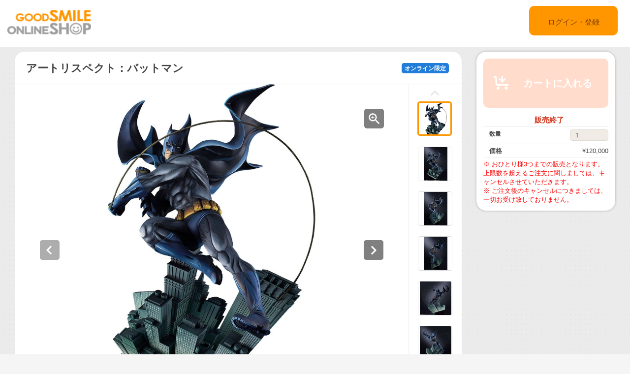

--- FILE ---
content_type: text/html;charset=UTF-8
request_url: https://goodsmileshop.com/ja/%E3%82%AB%E3%83%86%E3%82%B4%E3%83%AA%E3%83%BC%E3%83%AB%E3%83%BC%E3%83%88/%E3%82%B9%E3%82%B1%E3%83%BC%E3%83%AB%E3%83%95%E3%82%A3%E3%82%AE%E3%83%A5%E3%82%A2/%E3%82%A2%E3%83%BC%E3%83%88%E3%83%AA%E3%82%B9%E3%83%9A%E3%82%AF%E3%83%88%EF%BC%9A%E3%83%90%E3%83%83%E3%83%88%E3%83%9E%E3%83%B3/p/GSC_JP_02817?site=goodsmile&lang=ja&utm_source=GSCPRODUCT&utm_medium=11491&utm_campaign=desktopsite
body_size: 10331
content:
<!DOCTYPE html>
<html lang="ja">
<head>
	<title>
		&#12450;&#12540;&#12488;&#12522;&#12473;&#12506;&#12463;&#12488;&#65306;&#12496;&#12483;&#12488;&#12510;&#12531; | GOODSMILE ONLINE SHOP</title>

    <meta http-equiv="X-UA-Compatible" content="IE=edge">
    <meta name="viewport" content="width=device-width, initial-scale=1">

	<meta http-equiv="Content-Type" content="text/html; charset=utf-8"/>

<!-- STAGING JA HEAD -->
	<!-- Google Tag Manager -->
	<script>(function(w,d,s,l,i){w[l]=w[l]||[];w[l].push({'gtm.start':
				new Date().getTime(),event:'gtm.js'});var f=d.getElementsByTagName(s)[0],
			j=d.createElement(s),dl=l!='dataLayer'?'&l='+l:'';j.async=true;j.src=
			'https://www.googletagmanager.com/gtm.js?id='+i+dl;f.parentNode.insertBefore(j,f);
	})(window,document,'script','dataLayer','GTM-KZWDT57');</script>
	<!-- End Google Tag Manager -->
<meta name="keywords">
<meta name="description" content="DC&#12467;&#12511;&#12483;&#12463;&#12473;&#12398;&#19981;&#26429;&#12398;&#21517;&#20316;&#12302;&#12496;&#12483;&#12488;&#12510;&#12531;&#12303;&#12424;&#12426;&#12289;&#20844;&#24335;&#12452;&#12521;&#12473;&#12488;&#12524;&#12540;&#12479;&#12540;&#25551;&#12365;&#19979;&#12429;&#12375;&#12398;&#12452;&#12521;&#12473;&#12488;&#12434;&#12514;&#12481;&#12540;&#12501;&#12395;&#31435;&#20307;&#21270;&#12290;&#12468;&#12483;&#12469;&#12512;&#12539;&#12471;&#12486;&#12451;&#12434;&#12452;&#12513;&#12540;&#12472;&#12375;&#12383;&#21488;&#24231;&#12399;&#12497;&#12540;&#12473;&#12398;&#20184;&#12356;&#12383;&#12499;&#12493;&#12483;&#12488;&#39080;&#12395;&#20181;&#19978;&#12370;&#12289;&#12381;&#12398;&#19978;&#31354;&#12434;&#32905;&#20307;&#12398;&#36896;&#24418;&#32654;&#12364;&#30446;&#12434;&#24341;&#12367;&#12496;&#12483;&#12488;&#12510;&#12531;&#12364;&#28369;&#31354;&#12377;&#12427;&#12452;&#12513;&#12540;&#12472;&#12392;&#12394;&#12387;&#12390;&#12362;&#12426;&#12414;&#12377;&#12290;&#26412;&#20307;&#12395;&#12399;&#12289;&#12467;&#12511;&#12483;&#12463;&#12473;&#35519;&#12398;&#32251;&#23494;&#12394;&#22615;&#35013;&#12395;&#21152;&#12360;&#12289;&#26376;&#26126;&#12363;&#12426;&#12420;&#22812;&#26223;&#12398;&#20809;&#12434;&#21463;&#12369;&#12383;&#20107;&#12395;&#12424;&#12426;&#12471;&#12523;&#12456;&#12483;&#12488;&#12364;&#28014;&#12363;&#12403;&#19978;&#12364;&#12427;&#12424;&#12358;&#12395;&#34920;&#29694;&#12377;&#12427;&#12371;&#12392;&#12391;&#26126;&#12427;&#12356;&#22580;&#25152;&#12391;&#12418;&#26263;&#12356;&#22580;&#25152;&#12391;&#12418;&#35211;&#12372;&#12383;&#12360;&#12398;&#12354;&#12427;&#12473;&#12479;&#12481;&#12517;&#12540;&#12392;&#12394;&#12387;&#12390;&#12356;&#12414;&#12377;&#12290;&#26159;&#38750;&#12362;&#25163;&#20803;&#12391;&#12362;&#27005;&#12375;&#12415;&#12367;&#12384;&#12373;&#12356;&#12290;">
<meta property="og:description" content="DC&#12467;&#12511;&#12483;&#12463;&#12473;&#12398;&#19981;&#26429;&#12398;&#21517;&#20316;&#12302;&#12496;&#12483;&#12488;&#12510;&#12531;&#12303;&#12424;&#12426;&#12289;&#20844;&#24335;&#12452;&#12521;&#12473;&#12488;&#12524;&#12540;&#12479;&#12540;&#25551;&#12365;&#19979;&#12429;&#12375;&#12398;&#12452;&#12521;&#12473;&#12488;&#12434;&#12514;&#12481;&#12540;&#12501;&#12395;&#31435;&#20307;&#21270;&#12290;&#12468;&#12483;&#12469;&#12512;&#12539;&#12471;&#12486;&#12451;&#12434;&#12452;&#12513;&#12540;&#12472;&#12375;&#12383;&#21488;&#24231;&#12399;&#12497;&#12540;&#12473;&#12398;&#20184;&#12356;&#12383;&#12499;&#12493;&#12483;&#12488;&#39080;&#12395;&#20181;&#19978;&#12370;&#12289;&#12381;&#12398;&#19978;&#31354;&#12434;&#32905;&#20307;&#12398;&#36896;&#24418;&#32654;&#12364;&#30446;&#12434;&#24341;&#12367;&#12496;&#12483;&#12488;&#12510;&#12531;&#12364;&#28369;&#31354;&#12377;&#12427;&#12452;&#12513;&#12540;&#12472;&#12392;&#12394;&#12387;&#12390;&#12362;&#12426;&#12414;&#12377;&#12290;&#26412;&#20307;&#12395;&#12399;&#12289;&#12467;&#12511;&#12483;&#12463;&#12473;&#35519;&#12398;&#32251;&#23494;&#12394;&#22615;&#35013;&#12395;&#21152;&#12360;&#12289;&#26376;&#26126;&#12363;&#12426;&#12420;&#22812;&#26223;&#12398;&#20809;&#12434;&#21463;&#12369;&#12383;&#20107;&#12395;&#12424;&#12426;&#12471;&#12523;&#12456;&#12483;&#12488;&#12364;&#28014;&#12363;&#12403;&#19978;&#12364;&#12427;&#12424;&#12358;&#12395;&#34920;&#29694;&#12377;&#12427;&#12371;&#12392;&#12391;&#26126;&#12427;&#12356;&#22580;&#25152;&#12391;&#12418;&#26263;&#12356;&#22580;&#25152;&#12391;&#12418;&#35211;&#12372;&#12383;&#12360;&#12398;&#12354;&#12427;&#12473;&#12479;&#12481;&#12517;&#12540;&#12392;&#12394;&#12387;&#12390;&#12356;&#12414;&#12377;&#12290;&#26159;&#38750;&#12362;&#25163;&#20803;&#12391;&#12362;&#27005;&#12375;&#12415;&#12367;&#12384;&#12373;&#12356;&#12290;">
<meta property="og:image" content="http://ap-com.gsls/medias/sys_master/images/images/hab/h7f/9282201452574.jpg">
<meta property="og:url" content="http://ap-com.gsls/ja/%E3%82%AB%E3%83%86%E3%82%B4%E3%83%AA%E3%83%BC%E3%83%AB%E3%83%BC%E3%83%88/%E3%82%B9%E3%82%B1%E3%83%BC%E3%83%AB%E3%83%95%E3%82%A3%E3%82%AE%E3%83%A5%E3%82%A2/%E3%82%A2%E3%83%BC%E3%83%88%E3%83%AA%E3%82%B9%E3%83%9A%E3%82%AF%E3%83%88%EF%BC%9A%E3%83%90%E3%83%83%E3%83%88%E3%83%9E%E3%83%B3/p/GSC_JP_02817">
<meta name="robots" content="index,follow">
<meta name="viewport" content="width=device-width, initial-scale=0.5">
<link rel="shortcut icon" type="image/x-icon" media="all" href="/ja/_ui/desktop/theme-goodsmile/images/favicon.ico" />

	





<link rel="stylesheet" type="text/css" media="screen" href="/ja/combined.css?id=6309d41919a135d" />







<!--[if lt IE 9]>
  <script src="https://oss.maxcdn.com/html5shiv/3.7.2/html5shiv.min.js"></script>
  <script src="https://oss.maxcdn.com/respond/1.4.2/respond.min.js"></script>
<![endif]-->



    


























































<link rel="stylesheet" type="text/css" media="all" href="/ja/combined.css?id=45cf579d19a135d_2" />


<style type="text/css" media="print">
	@IMPORT url("/ja/_ui/desktop/common/blueprint/print.css");
</style>

<script type="text/javascript" src="/ja/_ui/shared/js/analyticsmediator.js"></script>
<!-- Google tag (gtag.js) -->
    <script async src="https://www.googletagmanager.com/gtag/js?id=G-517JLCVRTB"></script>
    <script>
        window.dataLayer = window.dataLayer || [];
        function gtag(){dataLayer.push(arguments);}
        gtag('js', new Date());

        gtag('config', 'G-517JLCVRTB', {'user_id': 'goodsmile'}, { 'debug_mode': true });
    </script>
    <script>
        /* Google Analytics */

        var googleAnalytics4TrackingId = 'G-517JLCVRTB';

        
                gtag("event", "view_item", {
                    currency: "JPY",
                    value: 120000.0,
                    items: [
                        {
                            item_id: "GSC_JP_02817",
                            item_name: "アートリスペクト：バットマン",
                            item_category: "スケールフィギュア",
                        }
                    ]
                });
            

        function trackAddToCartGA4(productCode, quantityAdded, cartData) {
            gtag("event", "add_to_cart", {
                items: [
                    {
                        item_id: productCode,
                        item_name: cartData.productName,
                        price: cartData.productPrice,
                        quantity: quantityAdded
                    }
                ]
            });
        }

        function trackUpdateCartGA4(productCode, initialQuantity, newQuantity, cartData) {
            if (initialQuantity != newQuantity) {
                if (initialQuantity > newQuantity) {
                    trackRemoveFromCartGA4(productCode, initialQuantity - newQuantity)

                } else {
                    trackAddToCartGA4(productCode,newQuantity - initialQuantity,cartData);
                }
            }
        }

        function trackRemoveFromCartGA4(productCode, initialQuantity) {
            gtag("event", "remove_from_cart", {
                items: [
                    {
                        item_id: productCode,
                        quantity: initialQuantity
                    }
                ]
            });
        }

        window.mediator.subscribe('trackAddToCart', function(data) {
            if (data.productCode && data.quantity)
            {
                trackAddToCartGA4(data.productCode, parseInt(data.quantity), data.cartData);
            }
        });

        window.mediator.subscribe('trackUpdateCart', function(data) {
            if (data.productCode && data.initialCartQuantity && data.newCartQuantity)
            {
                trackUpdateCartGA4(data.productCode, parseInt(data.initialCartQuantity), parseInt(data.newCartQuantity), data.cartData);
            }
        });

        window.mediator.subscribe('trackRemoveFromCart', function(data) {
            if (data.productCode && data.initialCartQuantity)
            {
                trackRemoveFromCartGA4(data.productCode, parseInt(data.initialCartQuantity));
            }
        });

    </script>
<script src="https://js.stripe.com/v3/"></script>
	<style>
        .page-docomoLandingPage .page-faq.col-xs-12.col-sm-12.col-md-12 .content {
                padding-top: 0px;
                padding-bottom: 0px;
                margin-left: 130px;
                background: #ffffff;
                margin-right: 125px;
        }
        .page-docomoLandingPage .page-faq{
                background: inherit;
        }
        .page-docomoLandingPage .page-faq p {
                        margin-left: 0px;
                }
        .page-docomoLandingPage .page-faq.col-xs-12.col-sm-12.col-md-12 .content > *{
                margin-left: 15px;
        }
        </style>

	
	<script type="text/javascript">
		/*<![CDATA[*/
		
		var ACC = { config: {} };
			ACC.config.contextPath = "/ja";
			ACC.config.encodedContextPath = "/ja";
			ACC.config.commonResourcePath = "/ja/_ui/desktop/common";
			ACC.config.themeResourcePath = "/ja/_ui/desktop/theme-goodsmile-renewal";
			ACC.config.siteResourcePath = "/ja/_ui/desktop/site-goodsmile";
			ACC.config.rootPath = "/ja/_ui/desktop";	
			ACC.config.CSRFToken = "cb8ea604-d885-4f2d-8271-7c8bdfa7bd01";
			ACC.pwdStrengthVeryWeak = '非常に弱い';
			ACC.pwdStrengthWeak = '弱い';
			ACC.pwdStrengthMedium = '標準';
			ACC.pwdStrengthStrong = '強い';
			ACC.pwdStrengthVeryStrong = '非常に強い';
			ACC.pwdStrengthUnsafePwd = 'password.strength.unsafepwd';
			ACC.pwdStrengthTooShortPwd = '短すぎます';
			ACC.pwdStrengthMinCharText = '最低 %d 文字';
			ACC.accessibilityLoading = '読み込んでいます...しばらくお待ちください...';
			ACC.accessibilityStoresLoaded = '店舗が読み込まれました';
			
			ACC.autocompleteUrl = '/ja/search/autocomplete';
			
			
		/*]]>*/
	</script>
	<script type="text/javascript">
	/*<![CDATA[*/
	ACC.addons = {};	//JS holder for addons properties
			
	
		ACC.addons.b2ccheckoutaddon = [];
		
				ACC.addons.b2ccheckoutaddon['key.2'] = 'value 2';
			
				ACC.addons.b2ccheckoutaddon['key.1'] = 'value 1';
			
	/*]]>*/
</script>
</head>

<body class="page-productDetails pageType-ProductPage template-pages-product-productLayout2Page  language-ja">

<!-- STAGING JA BODY -->
	<!-- Google Tag Manager (noscript) -->
	<noscript><iframe src="https://www.googletagmanager.com/ns.html?id=GTM-KZWDT57"
					  height="0" width="0" style="display:none;visibility:hidden"></iframe></noscript>
	<!-- End Google Tag Manager (noscript) -->
<div id="pageG" data-currency-iso-code="JPY">
			<a href="#skip-to-content" class="skiptocontent" data-role="none">内容にスキップ</a>
			<a href="#skiptonavigation" class="skiptonavigation" data-role="none">ナビゲーション メニューにスキップ</a>
			<link rel="stylesheet" type="text/css" media="all" href="/ja/_ui/desktop/common/css/jquery.colorbox-1.3.16.css"/>
<link rel="stylesheet" type="text/css" media="all" href="/ja/_ui/desktop/theme-goodsmile-renewal/css/changes3.css"/>
<link rel="stylesheet" type="text/css" media="all" href="/ja/_ui/desktop/theme-goodsmile-renewal/css/maintancepage.css"/>


<div  id="header"  class="container-fluid">
<a href="#" id="top" /></a>

	<div class="row topBar center-block" >


			<div class="pull-left">
			

                                <div class="yCmsComponent siteLogo pull-left">
<div class="simple_disp-img simple-banner">
	<a  href="/ja/"
						><img
						title="gscol_logo.png" alt="gscol_logo.png" src="/medias/sys_master/images/images/h6e/h91/8880697802782.png"></a>
				</div></div><div class="yCmsContentSlot pull-right top-banner">
<div class="yCmsComponent">
<div class="simple_disp-img simple-banner">
	<img title="" alt="" src="">
				</div></div></div></div>

			<div class="pull-right">
			<div class="pull-left rigth-header">

                
				<div class="header-top-link-bottom header-top-link goodsmile">
					<div  class="pull-right upper-row">
					<span>
					</span>
					</div>
					<br />
					<br />
					
					<br />

				</div>

				
                
			</div>

            <div class="pull-right">
			<div class="login goodsmile">
					<a href="/ja/login">ログイン・登録</a>
				</div>
				</div>
			</div>



	</div>

	</div>

<script type="text/javascript" >
var d = new Date();
var url = "/ja/maintenance/request" +"?t=" +d.getTime();
window.onload=function(){
	var value = readCookie('maintenceCookie');
	//if(value != 'maintenceCookie')
	{
	$.get(url).done(function(data) {
		console.log("data:"+ data.length);
		if(data.length > 50)
		{
			$.colorbox({
				html: data,
// 				width:'100%',
				width:900,
				height: 526,
				overlayClose: true
			});
			
		}
		if("alreadyHasMaintanceCookie" == data)
		{
			console.log("equalize:" + data);
		}

	});
	}
	
	function readCookie(name) {
	    var nameEQ = name + "=";
	    var ca = document.cookie.split(';');
	    for(var i=0;i < ca.length;i++) {
	        var c = ca[i];
	        while (c.charAt(0)==' ') c = c.substring(1,c.length);
	        if (c.indexOf(nameEQ) == 0) return c.substring(nameEQ.length,c.length);
	    }
	    return null;
	}
	
	
}
</script><a id="skiptonavigation"></a>
			



<div id="content" class="clearfix center-block">
			<a id="skip-to-content"></a>
				<div id="globalMessages">
		</div>
	<div id="contents" class="container" style="margin-bottom:20px;">
		<div class="row" style="padding-top:10px;">
			<div class="col-xs-9 col-sm-9 col-md-9">
				<div id="product-details">
							<style type="text/css">

.data-table-type1 {
	border-collapse: collapse;
	width:100%;
}
.data-table-type1 td.label, .data-table-type1 th.label {
	font-weight: bold;
	padding: 10px;
}
.data-table-type1 tr:nth-child(even) {
	background-color:#ffffff;
	padding: 10px;
}
.data-table-type1 tr:nth-child(odd) {
	background-color:#f5f5f5;
	padding: 10px;
}
.product-title
{
	color:#ff6600;
	font-size: 14px;
}


</style>
<script type="text/javascript" src="/ja/_ui/desktop/common/js/jquery-1.7.2.min.js"></script>
<script type="text/javascript" src="/ja/_ui/desktop/common/js/jquery.blockUI-2.39.js"></script>
<link rel="stylesheet" type="text/css" media="all" href="/ja/_ui/desktop/theme-goodsmile-renewal/css/changes3.css"/>
<script>
<!--
	(function(){
		$.blockUI({
			message:'',
			css: {
				border: 'none',
				width: '0px',
				padding: '0px',
				backgroundColor: '#000',
				opacity: .5,
				color: '#fff'
			},
			overlayCSS: {
				backgroundColor: '#000',
				opacity: 0
			}
		});
	})()
	window.onload= (function(){
		$.unblockUI();
	});
// -->

</script>

<div class="productDetailsPanel">
	<div class="title group clearfix">
		<div class="product-icons pull-left" style="width:100%; ">
			<h1 class="pull-left">
					アートリスペクト：バットマン</h1>
			<ul class="pull-right">
				<li class="icons7">
						オンライン限定</li>
				</ul>
		</div>
	</div>
	<div class="border1"></div>
	
	<div class="productImage group">

	<div class="productImagePrimary" id="primary_image">
		<a class="productImagePrimaryLink" id="imageLink" href="/ja/%E3%82%AB%E3%83%86%E3%82%B4%E3%83%AA%E3%83%BC%E3%83%AB%E3%83%BC%E3%83%88/%E3%82%B9%E3%82%B1%E3%83%BC%E3%83%AB%E3%83%95%E3%82%A3%E3%82%AE%E3%83%A5%E3%82%A2/%E3%82%A2%E3%83%BC%E3%83%88%E3%83%AA%E3%82%B9%E3%83%9A%E3%82%AF%E3%83%88%EF%BC%9A%E3%83%90%E3%83%83%E3%83%88%E3%83%9E%E3%83%B3/p/GSC_JP_02817/zoomImages" data-href="/ja/%E3%82%AB%E3%83%86%E3%82%B4%E3%83%AA%E3%83%BC%E3%83%AB%E3%83%BC%E3%83%88/%E3%82%B9%E3%82%B1%E3%83%BC%E3%83%AB%E3%83%95%E3%82%A3%E3%82%AE%E3%83%A5%E3%82%A2/%E3%82%A2%E3%83%BC%E3%83%88%E3%83%AA%E3%82%B9%E3%83%9A%E3%82%AF%E3%83%88%EF%BC%9A%E3%83%90%E3%83%83%E3%83%88%E3%83%9E%E3%83%B3/p/GSC_JP_02817/zoomImages" target="_blank" title="画像の拡大表示">
			<img class="lazy" data-original="/medias/sys_master/images/images/h9d/hee/9282201583646.jpg" alt="アートリスペクト：バットマン" title="アートリスペクト：バットマン"/>
			</a>
		<a class="productImageZoomLink"  id="zoomLink" href="/ja/%E3%82%AB%E3%83%86%E3%82%B4%E3%83%AA%E3%83%BC%E3%83%AB%E3%83%BC%E3%83%88/%E3%82%B9%E3%82%B1%E3%83%BC%E3%83%AB%E3%83%95%E3%82%A3%E3%82%AE%E3%83%A5%E3%82%A2/%E3%82%A2%E3%83%BC%E3%83%88%E3%83%AA%E3%82%B9%E3%83%9A%E3%82%AF%E3%83%88%EF%BC%9A%E3%83%90%E3%83%83%E3%83%88%E3%83%9E%E3%83%B3/p/GSC_JP_02817/zoomImages" data-href="/ja/%E3%82%AB%E3%83%86%E3%82%B4%E3%83%AA%E3%83%BC%E3%83%AB%E3%83%BC%E3%83%88/%E3%82%B9%E3%82%B1%E3%83%BC%E3%83%AB%E3%83%95%E3%82%A3%E3%82%AE%E3%83%A5%E3%82%A2/%E3%82%A2%E3%83%BC%E3%83%88%E3%83%AA%E3%82%B9%E3%83%9A%E3%82%AF%E3%83%88%EF%BC%9A%E3%83%90%E3%83%83%E3%83%88%E3%83%9E%E3%83%B3/p/GSC_JP_02817/zoomImages"  target="_blank" title="画像の拡大表示">	</a>
		<botton class="btn  pull-left"  id="primaryImagePrevBtn" style="margin-top:-350px;padding-left:50px;">
<svg width="40px" height="40px" viewBox="0 0 40 40">
<filter filterUnits="objectBoundingBox" x="0.00" y="0.00" width="100.00" height="100.00" id="filter0">
<feFlood flood-color="rgb(255,255,255)" result="coFloodOut1"/>
<feComposite in="coFloodOut1" in2="SourceAlpha" operator="in" result="coOverlay1"/>
<feBlend in="coOverlay1" in2="SourceGraphic" mode="normal" result="colorOverlay1"/>
</filter>
<rect x="0" y="0" width="40" height="40" rx="5" fill="rgb(0,0,0)" opacity="0.50"/><image x="12" y="11" width="13" height="19" filter="url(#filter0)" xlink:href="[data-uri]" /></svg>
</botton>
<botton class="btn  pull-right"  id="primaryImageNextBtn" style="margin-top:-350px;padding-right:50px;">
<svg width="40px" height="40px" viewBox="0 0 40 40">
<filter filterUnits="objectBoundingBox" x="0.00" y="0.00" width="100.00" height="100.00" id="filter0">
<feFlood flood-color="rgb(255,255,255)" result="coFloodOut1"/>
<feComposite in="coFloodOut1" in2="SourceAlpha" operator="in" result="coOverlay1"/>
<feBlend in="coOverlay1" in2="SourceGraphic" mode="normal" result="colorOverlay1"/>
</filter>
<rect x="0" y="0" width="40" height="40" rx="5" fill="rgb(0,0,0)" opacity="0.50"/><image x="14" y="11" width="12" height="19" filter="url(#filter0)" xlink:href="[data-uri]" /></svg>
</botton>


	</div>
	<div class="border3"></div>
	<div class="productImageGallery">
		<ul class="jcarousel-skin primaryImageGallery">
			<li>
					<span class="thumb active">
						<img class="thumbImag" src="/medias/sys_master/images/images/h9f/h35/9282201321502.jpg" data-primaryimagesrc="/medias/sys_master/images/images/hab/h7f/9282201452574.jpg" data-galleryposition="0" alt="アートリスペクト：バットマン" title="アートリスペクト：バットマン" />	
					</span>
				</li>
			<li>
					<span class="thumb ">
						<img class="thumbImag" src="/medias/sys_master/images/images/h68/hd4/9282201976862.jpg" data-primaryimagesrc="/medias/sys_master/images/images/h99/h32/9282202107934.jpg" data-galleryposition="1" alt="アートリスペクト：バットマン" title="アートリスペクト：バットマン" />	
					</span>
				</li>
			<li>
					<span class="thumb ">
						<img class="thumbImag" src="/medias/sys_master/images/images/h25/h25/9282202632222.jpg" data-primaryimagesrc="/medias/sys_master/images/images/he6/h24/9282202763294.jpg" data-galleryposition="2" alt="アートリスペクト：バットマン" title="アートリスペクト：バットマン" />	
					</span>
				</li>
			<li>
					<span class="thumb ">
						<img class="thumbImag" src="/medias/sys_master/images/images/hb0/h8d/9282203287582.jpg" data-primaryimagesrc="/medias/sys_master/images/images/h5e/h8d/9282203418654.jpg" data-galleryposition="3" alt="アートリスペクト：バットマン" title="アートリスペクト：バットマン" />	
					</span>
				</li>
			<li>
					<span class="thumb ">
						<img class="thumbImag" src="/medias/sys_master/images/images/h50/hd2/9282203942942.jpg" data-primaryimagesrc="/medias/sys_master/images/images/hda/h25/9282204074014.jpg" data-galleryposition="4" alt="アートリスペクト：バットマン" title="アートリスペクト：バットマン" />	
					</span>
				</li>
			<li>
					<span class="thumb ">
						<img class="thumbImag" src="/medias/sys_master/images/images/h96/h7a/9282204598302.jpg" data-primaryimagesrc="/medias/sys_master/images/images/h22/he8/9282204729374.jpg" data-galleryposition="5" alt="アートリスペクト：バットマン" title="アートリスペクト：バットマン" />	
					</span>
				</li>
			<li>
					<span class="thumb ">
						<img class="thumbImag" src="/medias/sys_master/images/images/h97/h8b/9282205253662.jpg" data-primaryimagesrc="/medias/sys_master/images/images/hb0/he2/9282205384734.jpg" data-galleryposition="6" alt="アートリスペクト：バットマン" title="アートリスペクト：バットマン" />	
					</span>
				</li>
			<li>
					<span class="thumb ">
						<img class="thumbImag" src="/medias/sys_master/images/images/h0c/h73/9282205909022.jpg" data-primaryimagesrc="/medias/sys_master/images/images/he9/h23/9282206040094.jpg" data-galleryposition="7" alt="アートリスペクト：バットマン" title="アートリスペクト：バットマン" />	
					</span>
				</li>
			<li>
					<span class="thumb ">
						<img class="thumbImag" src="/medias/sys_master/images/images/hd3/h30/9282206564382.jpg" data-primaryimagesrc="/medias/sys_master/images/images/h8a/hc2/9282206695454.jpg" data-galleryposition="8" alt="アートリスペクト：バットマン" title="アートリスペクト：バットマン" />	
					</span>
				</li>
			<li>
					<span class="thumb ">
						<img class="thumbImag" src="/medias/sys_master/images/images/h71/h81/9282207219742.jpg" data-primaryimagesrc="/medias/sys_master/images/images/hc8/he4/9282207350814.jpg" data-galleryposition="9" alt="アートリスペクト：バットマン" title="アートリスペクト：バットマン" />	
					</span>
				</li>
			<li>
					<span class="thumb ">
						<img class="thumbImag" src="/medias/sys_master/images/images/hba/h1d/9282207875102.jpg" data-primaryimagesrc="/medias/sys_master/images/images/h0c/hcf/9282208006174.jpg" data-galleryposition="10" alt="アートリスペクト：バットマン" title="アートリスペクト：バットマン" />	
					</span>
				</li>
			<li>
					<span class="thumb ">
						<img class="thumbImag" src="/medias/sys_master/images/images/hbb/h2e/9282208530462.jpg" data-primaryimagesrc="/medias/sys_master/images/images/h72/hc0/9282208661534.jpg" data-galleryposition="11" alt="アートリスペクト：バットマン" title="アートリスペクト：バットマン" />	
					</span>
				</li>
			</ul>
	</div>



</div>

<script type="text/javascript">

</script>



<div class="border2"></div>
	



<div class="productSnsG" >
	<ul class="snsb">
		<li><a href="https://twitter.com/share" class="twitter-share-button">Tweet</a></li>
		<li><div class="fb-share-button" data-layout="button_count" data-mobile-iframe="false"></div></li>
		<li><div class="g-plusone" data-size="medium"></div></li>
	</ul>
</div>
<div class="border1"></div>
	<div class="productDescriptionG">
		<div class="productDescription-left">
			商品紹介</div>
		<div class="productDescription-right goodsmile">
			<div class="product-title">匠のイラストをモチーフに仕上げた、上質なバットマンスタチュー</div>
			DCコミックスの不朽の名作『バットマン』より、公式イラストレーター描き下ろしのイラストをモチーフに立体化。ゴッサム・シティをイメージした台座はパースの付いたビネット風に仕上げ、その上空を肉体の造形美が目を引くバットマンが滑空するイメージとなっております。本体には、コミックス調の緻密な塗装に加え、月明かりや夜景の光を受けた事によりシルエットが浮かび上がるように表現することで明るい場所でも暗い場所でも見ごたえのあるスタチューとなっています。是非お手元でお楽しみください。<div class="product-additional-info">
				<div class="product-versionNotation">BATMAN and all related characters and elements &copy; & ™ DC. (s21)</div>
				<div class="product-linkTitleContainer">
					<div class="linkTitle-group">
						<div class="product-link-title">
								Good Smile Company - アートリスペクト：バットマン</div>
						<a href="https://www.goodsmile.info/ja/product/11491/" target="_blank">https://www.goodsmile.info/ja/product/11491/</a>
							<br/>
						</div>
					<div class="linkTitle-group">
						</div>
					<div class="linkTitle-group">
						</div>
				</div>
			</div>
		</div>
	</div>
	<div class="border4"></div>
	<div class="productOderTimeG">
		<div class="productOderTime-left">
			受付期間</div>
		<div class="productOderTime-right goodsmile">
			【受注生産】 2021年07月20日(火)12:00から2021年09月01日(水)21:00まで受付を致します。</div>
	</div>
	<div class="border4"></div>
	<div class="productPriceG">
		<div class="productPrice-left">
			価格</div>
		<div class="productPrice-center">
			<div class="big-price">
<span>¥120,000</span><br/>
			</div>
	<div class="yCmsContentSlot">
</div><div class="yCmsContentSlot add-to-cart">
<div id="actions-container-for-AddToCart" class="productAddToCartPanelContainer clearfix">
	<ul class="productAddToCartPanel clearfix">
		<li id="AddToCart-AddToCartAction" data-index="1" class="productAddToCartPanelItem">
			<form id="addToCartForm" class="add_to_cart_form" action="/ja/cart/add" method="post"><input type="hidden" maxlength="3" size="1" id="qty" name="qty" class="qty" value="1">
	<input type="hidden" name="productCodePost" value="GSC_JP_02817"/>
		<button type="button" class="productAddToCartButton outOfStock" disabled="disabled">
					<svg id="cartAdd" xmlns="http://www.w3.org/2000/svg" width="48" height="48" viewBox="0 0 48 48">
					  <path d="M502.5,839a1.5,1.5,0,0,1,1.494,1.365L505,855h23v3H504c-0.776,0-1.93-.224-2-1l-0.87-15H498v-3h4.5v0Zm21,21a3,3,0,1,0,3,3A3,3,0,0,0,523.5,860ZM507,860a3,3,0,1,0,3,3A3,3,0,0,0,507,860Zm15.56-14.939-2.121-2.121L517,846.378V838h-3v8.378l-3.44-3.438-2.121,2.121,7.061,7.06Z" transform="translate(-489 -828)" fill="#FFFFFF"/>
					  <rect class="cls-2" width="48" height="48" fill="none"/>
					</svg>					カートに入れる</button>
			<input type="hidden" name="CSRFToken" value="cb8ea604-d885-4f2d-8271-7c8bdfa7bd01" />
</form></li>
	</ul>
</div>

<div class="qty">
	<div class="qtyInput">
			<label for="qtyInput">
				数量</label>
		</div>
			<input type="number" size="1" id="qtyInput" name="qtyInput" class="qty" value="1" min="0" form="addToCartForm">
	<span style=" font-weight: bold;color: #d83820;font-weight: bold; font-size: 15px !important; line-height: 21px; margin-left: 10px;">販売終了</span>
</div>
</div></div>
		<div class="productPrice-right goodsmile">
			<font color="#ff0000">※ おひとり様3つまでの販売となります。上限数を超えるご注文に関しましては、キャンセルさせていただきます。<br />※ ご注文後のキャンセルにつきましては、一切お受け致しておりません。</font></div>
	</div>
	<div class="border4"></div>
	<div class="productSpecG">
		<div class="productSpec-left">
			スペック</div>
		<div class="productSpec-right">
			<table class="data-spec-table">
				<colgroup>
					<col width="25%">
					<col>
				</colgroup>
				<tbody>
					<tr class="even">
						<th class="label">商品名</th>
						<td class="data">アートリスペクト：バットマン</td>
					</tr>
					<tr class="odd">
						<th class="label">発売時期</th>
						<td class="data last">
							2022年12月</td>
					</tr>
					<tr class="last even">
						<th class="label">案内日</th>
						<td class="data last">
							2021年07月20日</td>
					</tr>
					<tr class="last odd">
										<th class="label">メーカー名</th>

										<td class="data last">
											グッドスマイルカンパニー</td>
									</tr>
								<tr class="last odd">
										<th class="label">作品名</th>

										<td class="data last">
											DCコミック バットマン</td>
									</tr>
								<tr class="last odd">
										<th class="label">商品種別</th>

										<td class="data last">
											<div class="product-spec" style="width:100%; ">
												<ul>
													<li>
															オンライン限定</li>
													</ul>
											</div>
										</td>
									</tr>
								<tr class="last odd">
										<th class="label">仕様</th>

										<td class="data last">
											ポリストーン&ポリウレタン&PVC 製塗装済み完成品・1/6スケール・専用台座付属・サイズ：全高：約430mm、全幅：約300mm、奥行き：約400mm</td>
									</tr>
								</tbody>
			</table>
		</div>
	</div>

	</div>
<div class="border4"></div>
<div class="productDetailsPanel2">
	<div class="productTextG goodsmile">
			※ 受注期間、予約受付期間内においても販売を終了する場合がございます。ご了承ください。<br />※ 銀行振り込みの際は、ご注文番号のご記入をお忘れなくお願い致します。<br />※ クレジットカードでのお支払いにつきましては、予約商品の場合、商品発送予定日が確定・ご案内させていただき次第、発送予定日の2～3週間前から順次決済手続きを行わせていただきます。<br />※ Amazonペイメントサービスでのお支払いにつきましては、ご注文時に即時決済処理となりますのでご注意下さい。<br />※ ご利用ガイドにも記載しております通り、ご注文後のキャンセルは承る事ができませんので、ご注文の際はご注意頂きますようお願い致します。<br />※ 掲載の写真は実際の商品とは多少異なる場合があります。<br />※ 商品の塗装は彩色工程が手作業になるため、商品個々に多少の差異があります。予めご了承ください。</div>
</div>
<div class="clearfix"></div>
					</div>
				</div>
			<div class="col-xs-3 col-sm-3 col-md-3">
				<div class="yCmsContentSlot">
<div class="productAddToCartButtonPanel">
	<div class="productAddToCartPanelContainer clearfix">
		<ul class="productAddToCartPanel clearfix">
			<li>
				<form id="addToCartForm" class="add_to_cart_form" action="/ja/cart/add" method="post"><input type="hidden" maxlength="3" size="1" id="qty" name="qty" class="qty" value="1">
					<input type="hidden" name="productCodePost" value="GSC_JP_02817"/>
					<button type="button" class="productAddToCartButton2 outOfStock" disabled="disabled">
								<svg id="cartAdd" xmlns="http://www.w3.org/2000/svg" width="48" height="48" viewBox="0 0 48 48">
								  <path d="M502.5,839a1.5,1.5,0,0,1,1.494,1.365L505,855h23v3H504c-0.776,0-1.93-.224-2-1l-0.87-15H498v-3h4.5v0Zm21,21a3,3,0,1,0,3,3A3,3,0,0,0,523.5,860ZM507,860a3,3,0,1,0,3,3A3,3,0,0,0,507,860Zm15.56-14.939-2.121-2.121L517,846.378V838h-3v8.378l-3.44-3.438-2.121,2.121,7.061,7.06Z" transform="translate(-489 -828)" fill="#FFFFFF"/>
								  <rect class="cls-2" width="48" height="48" fill="none"/>
								</svg>					カートに入れる</button>
						<input type="hidden" name="CSRFToken" value="cb8ea604-d885-4f2d-8271-7c8bdfa7bd01" />
</form></li>
			
			<li>
				</li>
			
		</ul>
	</div>

	<div class="qty">
		<span style=" font-weight: bold;color: #d83820;font-weight: bold; font-size: 15px; line-height: 21px; margin-left: 15px;">販売終了</span>
	</div>
<div class="border"></div>
<div class="qty">

		<div class="qty-left">
				<label for="qtyInput">
					数量</label>
			</div>
			<div class="qty-right">
				<input type="number" size="1" id="qtyInput" name="qtyInput" class="qty" value="1" min="0" form="addToCartForm">
			</div>
		</div>
	<div class="border"></div>
	
	<div class="qty">
			<div class="qty-left">
				価格</div>
			<div class="qty-right">
				¥120,000</div>
		</div>
	<div class="border"></div>
	<div class="qty">
		<div class="qty-center">
			<font color="#ff0000">※ おひとり様3つまでの販売となります。上限数を超えるご注文に関しましては、キャンセルさせていただきます。<br />※ ご注文後のキャンセルにつきましては、一切お受け致しておりません。</font></div>
	</div>

</div>

</div><div class="yCmsContentSlot">
</div><div class="yCmsContentSlot">
</div><div class="yCmsContentSlot">
</div><div class="yCmsContentSlot">
</div><div class="yCmsContentSlot">
</div><div class="yCmsContentSlot">
</div><div class="yCmsContentSlot">
</div></div>
			</div>
	</div>
	<div class="yCmsContentSlot">
</div><!-- Twitter -->	
	<!-- facebook -->
	<div id="fb-root"></div>
	<script>(function(d, s, id) {
	  var js, fjs = d.getElementsByTagName(s)[0];
	  if (d.getElementById(id)) return;
	  js = d.createElement(s); js.id = id;
	  js.src = "//connect.facebook.net/ja_JP/sdk.js#xfbml=1&version=v2.6";
	  fjs.parentNode.insertBefore(js, fjs);
	}(document, 'script', 'facebook-jssdk'));</script>
	<!-- google +1 -->
	<!-- head åããbody çµäºã¿ã°ã®ç´åã«æ¬¡ã®ã¿ã°ãè²¼ãä»ãã¦ãã ããã -->


<script type="text/javascript" >
var d = new Date();
var url = "/ja/maintenance/request" +"?t=" +d.getTime();

$( document ).ready(function() {
	 
	$.get(url).done(function(data) {
		//console.log("data:"+data);
		if(data.length > 50)
		{
			$.colorbox({
				html: data,
// 				width:'100%',
				width:900,
				height: false,
				overlayClose: true,
			});
		}
	});
	});
	
	
	

</script>

<!-- Twitter -->	
<script>!function(d,s,id){var js,fjs=d.getElementsByTagName(s)[0],p=/^http:/.test(d.location)?'http':'https';if(!d.getElementById(id)){js=d.createElement(s);js.id=id;js.src=p+'://platform.twitter.com/widgets.js';fjs.parentNode.insertBefore(js,fjs);}}(document, 'script', 'twitter-wjs');</script>

</div>
			<script type="text/javascript">
$(document).ready(function(){
	 $("a").removeAttr("title");
    $("img").removeAttr("title");
});

</script>
</div>

	<form name="accessiblityForm">
		<input type="hidden" id="accesibility_refreshScreenReaderBufferField" name="accesibility_refreshScreenReaderBufferField" value=""/>
	</form>
	<div id="ariaStatusMsg" class="skip" role="status" aria-relevant="text" aria-live="polite"></div>

	



















<!--[if IE]><script type="text/javascript" src="/ja/_ui/desktop/common/js/excanvas-r3.compiled.js"></script>-->


























































<script src="/ja/combined.js?id=858f26c919a135d"></script>
<!-- GSLS-1294 -->
	<!-- GSLS-1619 and GSLS-1647 -->
	</body>

</html>
